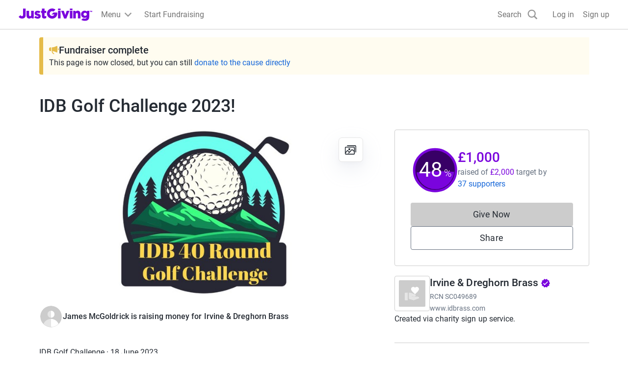

--- FILE ---
content_type: text/javascript
request_url: https://www.jg-cdn.com/assets/jg-pages-edge/_next/static/chunks/942.07e6232cb2bb93d5.js
body_size: 751
content:
try{let e="undefined"!=typeof window?window:"undefined"!=typeof global?global:"undefined"!=typeof globalThis?globalThis:"undefined"!=typeof self?self:{},d=(new e.Error).stack;d&&(e._sentryDebugIds=e._sentryDebugIds||{},e._sentryDebugIds[d]="ea5c1cec-c05f-4e6b-9e40-558d6dc92dc6",e._sentryDebugIdIdentifier="sentry-dbid-ea5c1cec-c05f-4e6b-9e40-558d6dc92dc6")}catch(e){}{let e="undefined"!=typeof window?window:"undefined"!=typeof global?global:"undefined"!=typeof globalThis?globalThis:"undefined"!=typeof self?self:{};e._sentryModuleMetadata=e._sentryModuleMetadata||{},e._sentryModuleMetadata[new e.Error().stack]=Object.assign({},e._sentryModuleMetadata[new e.Error().stack],{"_sentryBundlerPluginAppKey:jg-pages-edge":!0})}"use strict";(self.webpackChunk_N_E=self.webpackChunk_N_E||[]).push([[942],{20942:function(e){e.exports=JSON.parse('{"fundraisers_one":"fundraiser","fundraisers_other":"fundraisers","id":"ID"}')}}]);

--- FILE ---
content_type: image/svg+xml
request_url: https://www.jg-cdn.com/assets/jg-pages-edge/_next/static/media/cause-default-logo.5fc35b4f.svg?template=Size120x120
body_size: 809
content:
<svg width="120" height="120" fill="none" xmlns="http://www.w3.org/2000/svg"><rect width="120" height="120" rx="4" fill="#CCC"/><path d="M85.048 75c1.72 0 3.17.6 4.35 1.8 1.18 1.2 1.76 2.6 1.74 4.2l-24.09 9-21-6V57h5.85l21.81 8.07c1.56.62 2.34 1.74 2.34 3.36 0 .94-.34 1.76-1.02 2.46-.68.7-1.54 1.07-2.58 1.11h-8.4l-5.25-2.01-.99 2.82 6.24 2.19h21Zm-12-41.31c2.12-2.46 4.82-3.69 8.1-3.69 2.72 0 5.02 1 6.9 3 1.88 2 2.88 4.3 3 6.9 0 2.06-1 4.52-3 7.38-2 2.86-3.97 5.25-5.91 7.17s-4.97 4.77-9.09 8.55c-4.16-3.78-7.22-6.63-9.18-8.55-1.96-1.92-3.93-4.31-5.91-7.17-1.98-2.86-2.95-5.32-2.91-7.38 0-2.72.97-5.02 2.91-6.9 1.94-1.88 4.28-2.88 7.02-3 3.2 0 5.89 1.23 8.07 3.69ZM28 57h12.048v33H28V57Z" fill="#fff"/><path d="M85.048 75c1.72 0 3.17.6 4.35 1.8 1.18 1.2 1.76 2.6 1.74 4.2l-24.09 9-21-6V57h5.85l21.81 8.07c1.56.62 2.34 1.74 2.34 3.36 0 .94-.34 1.76-1.02 2.46-.68.7-1.54 1.07-2.58 1.11h-8.4l-5.25-2.01-.99 2.82 6.24 2.19h21ZM28 57h12.048v33H28V57Z" fill="#E5E5E5"/></svg>